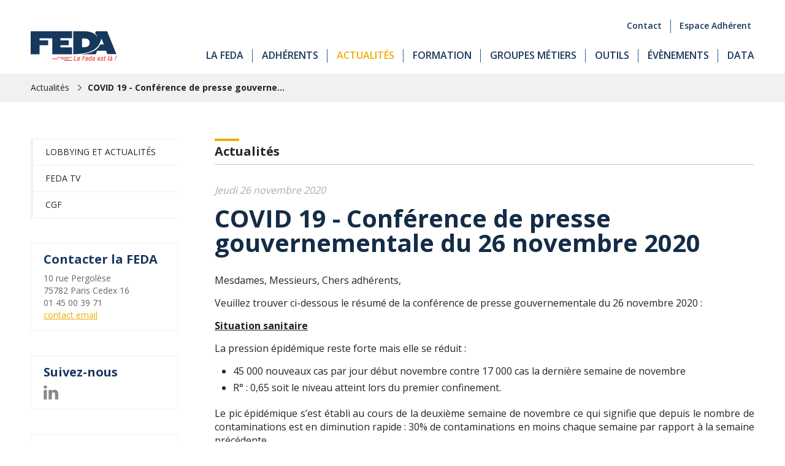

--- FILE ---
content_type: text/html; charset=UTF-8
request_url: https://www.feda.fr/actualites/communiques/covid-19-conference-de-presse-gouvernementale-du-26-novembre-2020-465
body_size: 6370
content:
<!DOCTYPE html>
<html xmlns="http://www.w3.org/1999/xhtml" lang="fr-FR">
<head>
<meta charset="UTF-8" />
<title>COVID 19 - Conférence de presse gouvernementale du 26 novembre 2020 - Actualité - FEDA - FEDA</title>
<meta name="viewport" content="width=device-width, initial-scale=1" />
<meta name="google-site-verification" content="nZzmIbtVqS7kwgV4rlezlPjrkZX71EbV1112KpQio7Q" />
<meta name="description" content="COVID 19 - Conférence de presse gouvernementale du 26 novembre 2020 - Actualité - FEDA" />
<meta name="format-detection" content="telephone=no" />
<meta name="robots" content="index, follow" />
<link rel="canonical" href="https://www.feda.fr/actualites/communiques/covid-19-conference-de-presse-gouvernementale-du-26-novembre-2020-465" />
<link rel="icon" href="https://www.feda.fr/favicon.ico" type="image/x-icon" />
<link href="https://www.feda.fr/assets/css/feda.min.1765894950.css" media="all" type="text/css" rel="stylesheet" />
<script src="https://www.feda.fr/assets/js/lib/require-jquery-1.9.1.min.js" data-main="https://www.feda.fr/assets/js/feda.min.1765894950.js" data-root="https://www.feda.fr/" data-tk="EiO0BmqfsTuS7mjWpnCeO3cEM4mTIFyJ7tfy39vz"></script>
<script src="https://www.feda.fr/assets/js/locale/fr_FR/feda.1765894950.js" data-domain="feda"></script>
<meta property="og:title" content="COVID 19 - Conférence de presse gouvernementale du 26 novembre 2020" />
<meta property="og:type" content="article" />
<meta property="og:url" content="https://www.feda.fr/actualites/communiques/covid-19-conference-de-presse-gouvernementale-du-26-novembre-2020-465" />
<meta property="og:image" content="https://www.feda.fr/data/cache/News/picture/main/a/f/465.1606424776.png" />
<meta property="og:image:width" content="300" />
<meta property="og:image:height" content="200" />
</head>
<body id="actualites" class="fiche">
<header>
  <div class="wrap">
    <a href="https://www.feda.fr/" id="logo"></a>
    <div class="menu">
      <div id="tools">
        <a href="https://www.feda.fr/feda/contact" class="inline">Contact</a>
        <a href="https://www.feda.fr/adherents/acces" class="inline">Espace adhérent</a>
      </div>
      <ul>
        <li>
          <a href="https://www.feda.fr/feda">La FEDA</a>
          <nav>
            <a href="https://www.feda.fr/feda">Présentation</a>
            <a href="https://www.feda.fr/feda/gouvernance">Gouvernance</a>
            <a href="https://www.feda.fr/feda/equipe">Equipe permanente</a>
            <a href="https://www.feda.fr/feda/contact">Contact</a>
          </nav>
        </li>
        <li>
          <a href="https://www.feda.fr/adherents">Adhérents</a>
          <nav>
            <a href="https://www.feda.fr/adherents">Annuaire</a>
            <a href="https://www.feda.fr/adherents/adherer">Adhérer</a>
            <a href="https://www.feda.fr/adherents/acces">Accès adhérents</a>
          </nav>
        </li>
        <li>
          <a href="https://www.feda.fr/actualites" class="active">Actualités</a>
          <nav>
            <a class="mobile_only" href="https://www.feda.fr/actualites">Actualités</a>
            <a href="https://www.feda.fr/actualites/lobbying">Lobbying et actualités</a>
            <a href="https://www.feda.fr/data/uploads/pdfs/panorama-du-parc-automobile-2025.pdf" target="_blank" rel="noopener">Panorama parc automobile</a>
            <a href="https://www.feda.fr/data/uploads/pdfs/rapport-annuel-2025.pdf" target="_blank" rel="noopener">Rapport d&#039;activité</a>
            <a href="https://www.feda.fr/actualites/feda_tv">FEDA TV</a>
            <a href="https://www.feda.fr/actualites/cgi">CGF</a>
          </nav>
        </li>
        <li>
          <a href="https://www.feda.fr/formation">Formation</a>
          <nav>
            <a class="mobile_only" href="https://www.feda.fr/formation">Formation</a>
            <a href="https://www.feda.fr/formation/formation-afcodma">AFCODMA</a>
            <a href="https://www.feda.fr/formation/metiers">Les métiers</a>
            <a href="https://www.feda.fr/formation/catalogue">Catalogue</a>
            <a href="https://www.feda.fr/formation/ecfa">ECFA</a>
            <a href="https://www.feda.fr/formation/formateur">Devenir formateur</a>
            <a href="https://www.feda.fr/formation/partenaires">Partenaires</a>
          </nav>
        </li>
        <li>
          <a href="https://www.feda.fr/groupes-metiers">Groupes métiers</a>
          <nav>
            <a class="mobile_only" href="https://www.feda.fr/groupes-metiers">Groupes métiers</a>
            <a href="https://www.feda.fr/groupes-metiers/diesel-nouvelles-technologies">Diesel et Nouvelles Technologies</a>
            <a href="https://www.feda.fr/groupes-metiers/moteurs">Moteurs</a>
            <a href="https://www.feda.fr/groupes-metiers/peintures-automobiles">Peinture Carrosserie</a>
            <a href="https://www.feda.fr/groupes-metiers/vehicules-industriels">Véhicules industriels</a>
          </nav>
        </li>
        <li>
          <a href="https://www.feda.fr/outils">Outils</a>
          <nav>
            <a class="mobile_only" href="https://www.feda.fr/outils">Outils</a>
            <a href="https://www.feda.fr/outils/recrutement">Recrutement</a>
            <a href="https://www.feda.fr/outils/convention-collective">Convention collective</a>
            <a href="https://www.feda.fr/outils/fiche-pratiques">Fiches pratiques</a>
            <a href="https://www.feda.fr/outils/actualites-sociales-juridiques">Actualités sociales et juridiques</a>
            <a href="https://www.feda.fr/outils/modeles-et-outils">Modèles et outils</a>
          </nav>
        </li>
        <li>
          <a href="https://www.feda.fr/evenements/cda">Évènements</a>
          <nav>
            <a href="https://www.feda.fr/evenements/cda">CDA</a>
            <a href="https://www.feda.fr/evenements/aftermarketday">Aftermarket Day</a>
            <a href="https://www.feda.fr/evenements/equipauto">Equip&#039;Auto</a>
          </nav>
        </li>
        <li><a href="https://www.feda.fr/data" data-popin="log" data-target="https://www.feda.fr/adherents/popin/connexion">Data</a></li>
      </ul>
    </div>
    <div id="burger"></div>
  </div>
</header>
<div id="breadcrumb">
  <ul>
    <li><a href="https://www.feda.fr/actualites">Actualités</a></li>
    <li><a href="https://www.feda.fr/actualites/communiques"></a></li>
    <li><a href="https://www.feda.fr/actualites/communiques/covid-19-conference-de-presse-gouvernementale-du-26-novembre-2020-465">COVID 19 - Conférence de presse gouverne...</a></li>
  </ul>
</div>
<main>
  <aside>
    <nav id="subnav">
      <a href="https://www.feda.fr/actualites/lobbying">Lobbying et actualités</a>
      <a href="https://www.feda.fr/actualites/feda_tv">FEDA TV</a>
      <a href="https://www.feda.fr/actualites/cgi">CGF</a>
    </nav>
    <div id="coords">
      <h3>Contacter la FEDA</h3>
      <p>10 rue Pergolèse <br />75782 Paris Cedex 16</p>
      <p>01 45 00 39 71</p>
      <p><a href="https://www.feda.fr/feda/contact">contact email</a></p>
    </div>
    <div id="linkedin">
      <h3>Suivez-nous</h3>
      <a href="https://fr.linkedin.com/company/distributionautomobile" target="_blank" title="LinkedIn"><img src="https://www.feda.fr/assets/img/ui/linkedin.png" alt="LinkedIn" /></a>
    </div>
    <form method="post" action="https://www.feda.fr/newsletter/inscription" id="newsbox" class="form-newsletter">
      <h3>Newsletter</h3>
      <p>Recevez toutes les publications de la FEDA</p>
      <input name="email" type="email" placeholder="Votre adresse email" required="required" />
      <input type="hidden" name="csrf_token" value="EiO0BmqfsTuS7mjWpnCeO3cEM4mTIFyJ7tfy39vz" />
      <button class="loading">Valider</button>
    </form>
  </aside>
  <article>
    <p class="uptitle">Actualités</p>
    <p class="date">Jeudi 26 novembre 2020</p>
    <h1>COVID 19 - Conférence de presse gouvernementale du 26 novembre 2020</h1>
    <p>Mesdames, Messieurs, Chers adhérents,&nbsp;</p>
    <p>Veuillez trouver ci-dessous le résumé de la conférence de presse gouvernementale du 26 novembre 2020 :&nbsp;</p>
    <p><strong><u>Situation sanitaire</u></strong></p>
    <p>La pression épidémique reste forte mais elle se réduit&nbsp;:</p>
    <ul>
      <li>45 000 nouveaux cas par jour début novembre contre 17 000 cas la dernière semaine de novembre</li>
      <li>R°&nbsp;: 0,65 soit le niveau atteint lors du premier confinement.</li>
    </ul>
    <p>Le pic épidémique s’est établi au cours de la deuxième semaine de novembre ce qui signifie que depuis le nombre de contaminations est en diminution rapide&nbsp;: 30% de contaminations en moins chaque semaine par rapport à la semaine précédente.</p>
    <p>Mais aujourd’hui, ce sont encore 15 000 cas positifs par jour contre l’objectif de 5 000 cas. Si le pic hospitalier a été franchi la semaine dernière, la pression est encore forte dans les hôpitaux&nbsp;: une admission en réanimation est effectuée toutes les 6 minutes.</p>
    <p>Il est donc prématuré de parler de «&nbsp;déconfinement&nbsp;» et surtout il ne faut pas baisser la garde.</p>
    <p><strong><u>Allègement du confinement en 3 étapes</u></strong></p>
    <p>La stratégie des prochaines semaines s’articule en trois phases&nbsp;:</p>
    <ul>
      <li><u>1<sup>ère</sup> phase à partir du samedi 28 novembre au matin</u>&nbsp;: allègement du confinement. Les déplacements sont possibles dans un rayon de 20 km pendant 3h. Les activités sportives individuelles de plein air ou dans les lieux sportifs ouverts seront possibles</li>
      <li><u>2<sup>ème</sup> phase&nbsp;à partir du 15 décembre</u>&nbsp;: libre-circulation sur l’ensemble du territoire mais un couvre-feu à 21h sera instauré. Les attestations qui ne sont plus nécessaires en journée restent obligatoires le soir. Le couvre-feu sera levé les 24 et 31 décembre.</li>
      <li><u>3<sup>ème</sup> phase&nbsp;à partir du 20 janvier 2021</u>&nbsp;: possible réouverture des bars et restaurants si les étapes précédentes n’ont pas relancé l’épidémie</li>
    </ul>
    <p>Tout au long de ces trois phases, le télétravail reste la règle et devra être le plus massif possible. Les partenaires sociaux ont entamé des négociations à ce sujet.</p>
    <p><strong><u>Détail des mesures sectorielles</u></strong></p>
    <p><u>Commerces</u>&nbsp;: à partir du samedi 28 novembre au matin&nbsp;</p>
    <ul>
      <li>Réouverture de l’ensemble des commerces fermés jusque-là et fin des mesures de fermeture de certains rayons dans les grandes surfaces.</li>
      <li>Respect d’un protocole sanitaire renforcé fruit de la concertation avec les partenaires sociaux&nbsp;: jauge portée à 8m<sup>2</sup> par client&nbsp;contrôlé par un système de comptage à l’entrée&nbsp;:</li>
    </ul>
    <ul>
      <li>Application de la jauge à la surface de vente totale.</li>
      <li>Application limitée aux clients&nbsp;: les salariés des commerces ne sont pas comptabilisés.</li>
    </ul>
    <ul><li>Respect de règles sanitaires&nbsp;: assurer une aération régulière des commerces, mettre à disposition du gel hydroalcoolique à l’entrée des commerces, sens unique de circulation etc.</li></ul>
    <ul>
      <li>Extension des horaires d’ouverture (21h) et dérogations pour une ouverture le dimanche</li>
      <li>L’aide accordée au titre du fonds de solidarité peut aller jusqu’à 10 000 € pour le mois de novembre 2020. Les formalités pour recourir à l’aide seront simples et les versements rapides.</li>
    </ul>
    <p><u>Autres établissements</u> concernés par une réouverture ou une reprise d’activité le 28 novembre</p>
    <ul>
      <li>Auto-écoles&nbsp;: reprise possible dès le 28 novembre, en présentiel, des préparations pratiques. Mais les préparations à l’épreuve théorique devront rester distancielles. &nbsp;</li>
      <li>Visites immobilières&nbsp;: reprise autorisée pour les professionnels et les particuliers</li>
    </ul>
    <p><u>Bars et restaurants</u>&nbsp;: restent fermés jusqu’au 20 janvier. &nbsp;Les professionnels de ces secteurs bénéficieront d’un accompagnement personnalisé par territoire sur les conditions de leur réouverture. Le Gouvernement fera de l’année 2021&nbsp;une année de la gastronomie française&nbsp;: valoriser le savoir-faire, aider à la modernisation des outils de travail.</p>
    <p><u>Culture</u>&nbsp;: dès samedi 28 novembre, certains commerces et établissements culturels (librairies, galeries d’art, bibliothèques etc.) pourront ouvrir dans le cadre d’un protocole sanitaire concerté.</p>
    <p>Ce n’est cependant qu’à partir du 15 décembre que&nbsp;:</p>
    <ul>
      <li>les musées, cinémas et théâtres seront accessibles dans le cadre d’un strict protocole sanitaire. Les spectateurs pourront assister aux représentations culturelles jusqu’à 21h et pourront utiliser leur ticket d’entrée comme justificatif pour pouvoir rentrer chez eux à l’issue de ces représentations.</li>
      <li>les cours artistiques pourront également reprendre à l’exception des cours de chant.</li>
    </ul>
    <p><u>Casinos</u>&nbsp;: restent fermés mais une ouverture à partir du 15 décembre pourrait être accordée</p>
    <p><u>Stations de sport d’hiver</u>&nbsp;: elles seront ouvertes, mais les remontées mécaniques et tous les équipements collectifs resteront fermés pour la période de Noël. La Commission européenne veut une position harmonisée en Europe sur leur réouverture. Des discussions sont en cours pour indemniser les pertes de recettes des différents acteurs du secteur et pour préparer au mieux la période suivante à partir de janvier.</p>
    <p><strong><u>Précisions apportées sur certaines mesures de soutien à l’économie</u></strong></p>
    <p><u>Renforcement du fonds de solidarité à partir de décembre</u>&nbsp;:</p>
    <ul>
      <li><u>Les entreprises devant rester fermées administrativement</u> (bars, restaurants, salles de sports, discothèques etc.) pourront recevoir mensuellement 10 000€ ou une compensation correspondant à 20% de leur chiffre d’affaire de l’année précédente.</li>
      <li><u>Les entreprises qui peuvent ouvrir mais qui sont directement impactées par la baisse d’activité</u> (hôtels, tourisme, événementiel etc.)&nbsp;pourront aussi bénéficier de ce nouveau fonds de solidarité si leur chiffre d’affaire a diminué d’au moins de moitié.</li>
    </ul>
    <p><u>Autres mesures</u>&nbsp;:</p>
    <ul><li><u>Renforcement de l’aide aux saisonniers, aux extras de la restauration, de l’événementiel et à certains intérimaires</u>&nbsp;: ils pourront bénéficier jusqu’au mois de février d’une garantie de ressources exceptionnelle de 900€ par mois s’ils ont travaillé plus de 60% du temps en 2019 mais pas suffisamment en 2020 pour recharger leurs droits. 400 000 travailleurs bénéficiaires dont 70 000 jeunes sont concernées par cette aide.</li></ul>
    <ul>
      <li><u>Prolongation des droits des demandeurs d’emploi en novembre et décembre</u>.</li>
      <li><u>Soutien à l’insertion des jeunes sur le marché du travail</u>&nbsp;: le plan «&nbsp;1 jeune 1 solution&nbsp;» lancé en juillet va être renforcé. Doublement du nombre de bénéficiaires de la garantie jeune à partir de 2021 par rapport à ce qui était prévu en 2020.</li>
    </ul>
    <p><strong><u>Stratégie vaccinale</u></strong></p>
    <ul>
      <li>Le Gouvernement va préciser la semaine prochaine sa nouvelle stratégie «&nbsp;tester, tracer, soigner&nbsp;» ainsi que sa stratégie nationale pour la vaccination.</li>
      <li>Sur la question du vaccin, 3 laboratoires ont donné des résultats encourageants pour les vaccins. La HAS doit donner ses premières recommandations d’ici fin novembre, qui seront consolidées ensuite courant décembre. Le Comité consultatif national d’éthique devra aussi être saisi pour la question de la vaccination.</li>
    </ul>
    <p><strong><u>Isolement des malades</u></strong></p>
    <p>Le Gouvernement va déposer un projet de loi sur la mise à l’isolement des personnes malades du Covid-19, afin de mettre en place un « accompagnement le plus individualisé possible ». Il s’agira d’améliorer, à chaque étape, l’efficacité de la stratégie du test, du traçage et de l’isolement des personnes malades.</p>
    <p>Nous restons à votre disposition,&nbsp;</p>
    <p><br /><strong>Mathieu Séguran, Délégué Général FEDA</strong></p>
    <h2>A lire également</h2>
    <div class="actus">
      <a href="https://www.feda.fr/actualites/communiques/alain-landec-est-reelu-president-de-la-feda-709">
        <div><span>13<br/><i>juin</i></span></div>
        <h2>Alain LANDEC est réélu Président de la FEDA</h2>
        <p>Mesdames, Messieurs,&nbsp;Le 13 juin 2024, la Fédération de la distribution automobile (FEDA) a ...</p>
      </a>
      <a href="https://www.feda.fr/actualites/communiques/les-grands-prix-de-la-rechange-edition-2024-704">
        <div><span>06<br/><i>mai</i></span></div>
        <h2>Les Grands Prix de la Rechange - Edition 2024</h2>
        <p>Le Journal de la Rechange et de la Réparation, en partenariat avec la FEDA, organise le 13 juin proc...</p>
      </a>
      <a href="https://www.feda.fr/actualites/communiques/cda-special-constructeurs-recycleurs-remanufacturiers-voyage-au-centre-de-leconomie-circulaire-695">
        <div><span>04<br/><i>avr.</i></span></div>
        <h2>CDA SPECIAL « Constructeurs, recycleurs, remanufacturiers : Voyage au centre de l’économie circulaire »</h2>
        <p>Mesdames, Messieurs, Chers adhérents,&nbsp;Vous trouverez ci-dessous le «&nbsp;save the date&nbs...</p>
      </a>
    </div>
  </article>
</main>
<footer>
  <div>
    <aside>
      <img src="https://www.feda.fr/assets/img/ui/logo.svg" width="120" height="42" alt="FEDA" />
      <p>10 rue Pergolèse<br /> 75782 Paris Cedex 16</p>
      <p>01 45 00 39 71</p>
      <p><a href="https://www.feda.fr/feda/contact">contact email</a></p>
    </aside>
    <section>
      <div class="categories">
        <nav>
          <p>La FEDA</p>
          <a href="https://www.feda.fr/feda">Présentation</a>
          <a href="https://www.feda.fr/feda/gouvernance">Gouvernance</a>
          <a href="https://www.feda.fr/feda/equipe">Equipe permanente</a>
          <a href="https://www.feda.fr/feda/contact">Contact</a>
          <a href="https://www.feda.fr/mentions-legales">Mentions légales</a>
          <a href="https://www.feda.fr/vie-privee">Vie privée</a>
        </nav>
        <nav>
          <p>Adhérents</p>
          <a href="https://www.feda.fr/adherents">Annuaire</a>
          <a href="https://www.feda.fr/adherents/adherer">Adhérer</a>
          <a href="https://www.feda.fr/adherents/acces">Accès adhérents</a>
        </nav>
        <nav>
          <p>Formation</p>
          <a href="https://www.feda.fr/formation/formation-afcodma">AFCODMA</a>
          <a href="https://www.feda.fr/formation/metiers">Les métiers</a>
          <a href="https://www.feda.fr/formation/catalogue">Catalogue</a>
          <a href="https://www.feda.fr/formation/ecfa">ECFA</a>
          <a href="https://www.feda.fr/formation/formateur">Devenir formateur</a>
          <a href="https://www.feda.fr/formation/partenaires">Partenaires</a>
        </nav>
        <nav>
          <p>Actualités</p>
          <a href="https://www.feda.fr/actualites/lobbying">Lobbying et actualités</a>
          <a href="https://www.feda.fr/data/uploads/pdfs/rapport-annuel-2025.pdf" target="_blank" rel="noopener">Rapport d&#039;activité</a>
          <a href="https://www.feda.fr/actualites/feda_tv">FEDA TV</a>
          <a href="https://www.feda.fr/actualites/cgi">CGF</a>
        </nav>
        <nav>
          <p>Groupe métiers</p>
          <a href="https://www.feda.fr/groupes-metiers/peintures-automobiles">Peinture Carrosserie</a>
          <a href="https://www.feda.fr/groupes-metiers/moteurs">Moteurs</a>
          <a href="https://www.feda.fr/groupes-metiers/diesel-nouvelles-technologies">Diesel et Nlles Technologies</a>
          <a href="https://www.feda.fr/groupes-metiers/vehicules-industriels">Véhicules industriels</a>
        </nav>
        <nav>
          <p>Outils</p>
          <a href="https://www.feda.fr/outils/recrutement">Recrutement</a>
          <a href="https://www.feda.fr/outils/convention-collective">Convention collective</a>
          <a href="https://www.feda.fr/outils/fiche-pratiques">Fiches pratiques</a>
          <a href="https://www.feda.fr/outils/actualites-sociales-juridiques">Actualités sociales et juridiques</a>
          <a href="https://www.feda.fr/outils/modeles-et-outils">Modèles et outils</a>
        </nav>
        <nav>
          <p>Évènements</p>
          <a href="https://www.feda.fr/evenements/cda">CDA</a>
          <a href="https://www.feda.fr/evenements/aftermarketday">Aftermarket Day</a>
          <a href="https://www.feda.fr/evenements/equipauto">Equip&#039;Auto</a>
        </nav>
      </div>
      <div class="nlfoot">
        <form method="post" action="https://www.feda.fr/newsletter/inscription" class="form-newsletter">
          <h3>NEWSLETTER</h3>
          <p>Inscrivez-vous gratuitement à notre newsletter afin de rester informé de l&#039;actualité de la FEDA :</p>
          <input name="email" type="email" placeholder="Votre adresse email" required="required" />
          <input type="hidden" name="csrf_token" value="EiO0BmqfsTuS7mjWpnCeO3cEM4mTIFyJ7tfy39vz" />
          <button>OK</button>
        </form>
        <br />
        <p>Suivez-nous sur les réseaux sociaux :</p>
        <p>
          <a href="https://www.linkedin.com/company/distributionautomobile/" target="_blank" rel="noreferrer noopener"><img src="https://www.feda.fr/assets/img/ui/linkedin.png" width="20" alt="LinkedIn" /></a>
        </p>
      </div>
    </section>
  </div>
</footer>
<!-- Google tag (gtag.js) -->
<script async src="https://www.googletagmanager.com/gtag/js?id=G-7G4R44P4TR"></script>
<script>
  window.dataLayer = window.dataLayer || [];
  function gtag(){dataLayer.push(arguments);}
  gtag('js', new Date());
  gtag('config', 'G-7G4R44P4TR');
</script>
</body>
</html>


--- FILE ---
content_type: image/svg+xml
request_url: https://www.feda.fr/assets/img/ui/logo.svg
body_size: 1675
content:
<?xml version="1.0" encoding="UTF-8"?>
<svg id="Calque_1" data-name="Calque 1" xmlns="http://www.w3.org/2000/svg" viewBox="0 0 310.38 109.24">
  <defs>
    <style>
      .cls-1 {
        fill: #15385c;
      }

      .cls-2 {
        fill: #e41f13;
      }
    </style>
  </defs>
  <g>
    <path class="cls-2" d="M161.15,89.75l-3.18,15.34h7l-.39,1.88h-9.12l3.57-17.22h2.12Z"/>
    <path class="cls-2" d="M177.43,96.17c0,.31-.05.75-.17,1.38l-1.28,6.2c-.17.8-.29,1.3-.29,1.47,0,.26.12.46.51.46.24,0,.31-.02.51-.12l-.31,1.45c-.27.05-.72.12-1.21.12-.89,0-1.54-.22-1.54-1.25,0-.12.02-.29.02-.41-.87,1.13-2.17,1.86-3.43,1.86-1.93,0-2.94-.99-2.94-2.92,0-2.27,1.16-3.81,3.52-4.49l2.65-.75c.89-.24,1.33-.51,1.52-.82.19-.29.46-1.28.46-1.69,0-.84-.63-1.35-1.76-1.35-1.52,0-2.51.96-2.77,2.65h-2.03c.58-2.82,2.1-4.25,5.14-4.25,2.32,0,3.4.87,3.4,2.46ZM170.92,105.72c1.3,0,2.9-1.11,3.18-2.6l.63-3.11c-.36.31-1.11.6-2.24.89-2.32.58-3.04,1.59-3.04,3.28,0,1.04.51,1.54,1.47,1.54Z"/>
    <path class="cls-2" d="M198.9,89.75l-.39,1.88h-6.78l-1.13,5.4h6.39l-.39,1.88h-6.39l-1.66,8.06h-2.12l3.57-17.22h8.9Z"/>
    <path class="cls-2" d="M208.04,97.13c0,1.25-.29,2.41-.53,3.62h-6.8c-.19.99-.39,2.05-.39,2.8,0,1.47.6,2.17,1.86,2.17,1.4,0,2.39-1.11,2.8-2.99h2.03c-.63,2.49-2.51,4.58-5.26,4.58-2.36,0-3.5-1.16-3.5-3.71,0-1.23.27-2.77.77-4.56,1.01-3.55,2.9-5.33,5.67-5.33,2.24,0,3.35,1.11,3.35,3.43ZM205.73,99.16c.22-.96.27-1.4.27-1.81,0-1.42-.58-2.05-1.71-2.05-1.47,0-2.6,1.21-3.16,3.86h4.61Z"/>
    <path class="cls-2" d="M221.79,89.75l-3.57,17.22h-1.93l.31-1.59h-.05c-.51,1.06-1.91,1.93-3.21,1.93-2.03,0-3.14-1.23-3.14-3.79,0-1.38.22-2.87.72-4.58,1.04-3.47,2.75-5.24,5.09-5.24,1.25,0,2.32.75,2.48,1.81h.05l1.21-5.77h2.03ZM214,105.58c1.5,0,2.51-1.01,3.09-2.85.6-1.91.87-3.71.87-4.8,0-1.66-.63-2.48-1.88-2.48s-2.22.96-2.85,2.97c-.6,1.98-.92,3.59-.92,4.85,0,1.66.63,2.32,1.69,2.32Z"/>
    <path class="cls-2" d="M232.21,96.17c0,.31-.05.75-.17,1.38l-1.28,6.2c-.17.8-.29,1.3-.29,1.47,0,.26.12.46.51.46.24,0,.31-.02.51-.12l-.31,1.45c-.27.05-.72.12-1.21.12-.89,0-1.54-.22-1.54-1.25,0-.12.02-.29.02-.41-.87,1.13-2.17,1.86-3.43,1.86-1.93,0-2.94-.99-2.94-2.92,0-2.27,1.16-3.81,3.52-4.49l2.65-.75c.89-.24,1.33-.51,1.52-.82.19-.29.46-1.28.46-1.69,0-.84-.63-1.35-1.76-1.35-1.52,0-2.51.96-2.77,2.65h-2.03c.58-2.82,2.1-4.25,5.14-4.25,2.32,0,3.4.87,3.4,2.46ZM225.7,105.72c1.3,0,2.9-1.11,3.18-2.6l.63-3.11c-.36.31-1.11.6-2.24.89-2.32.58-3.04,1.59-3.04,3.28,0,1.04.51,1.54,1.47,1.54Z"/>
    <path class="cls-2" d="M251.44,97.13c0,1.25-.29,2.41-.53,3.62h-6.8c-.19.99-.39,2.05-.39,2.8,0,1.47.6,2.17,1.86,2.17,1.4,0,2.39-1.11,2.8-2.99h2.03c-.63,2.49-2.51,4.58-5.26,4.58-2.36,0-3.5-1.16-3.5-3.71,0-1.23.27-2.77.77-4.56,1.01-3.55,2.9-5.33,5.67-5.33,2.24,0,3.35,1.11,3.35,3.43ZM249.12,99.16c.22-.96.27-1.4.27-1.81,0-1.42-.58-2.05-1.71-2.05-1.47,0-2.6,1.21-3.16,3.86h4.61Z"/>
    <path class="cls-2" d="M262.73,96.29c0,.46-.05.89-.17,1.54h-2.03c.07-.36.15-.75.15-1.11,0-.99-.46-1.42-1.52-1.42-1.74,0-2.53,1.21-2.53,2.39,0,.8.46,1.21,2.48,1.86,2.03.63,2.75,1.35,2.75,2.77,0,1.23-.51,2.56-1.4,3.52-.92.99-2.32,1.47-3.71,1.47-2.44,0-3.69-.99-3.69-3.02,0-.1.02-.72.19-1.57h2.03c-.1.53-.15.8-.15,1.13,0,1.28.65,1.86,1.93,1.86,1.69,0,2.65-1.35,2.65-2.65,0-.68-.19-1.38-2.41-2.03-2.2-.65-2.8-1.45-2.8-2.7,0-2.46,1.81-4.63,4.99-4.63,2.22,0,3.23.89,3.23,2.58Z"/>
    <path class="cls-2" d="M270.26,90.28l-.77,3.76h2.24l-.34,1.59h-2.24l-1.66,8.06c-.12.56-.12.77-.12.92,0,.58.29.77,1.11.77.55,0,.8-.05.89-.07l-.34,1.67c-.46.1-1.06.14-1.66.14-1.59,0-2.22-.48-2.22-1.52,0-.39.05-.63.19-1.38l1.79-8.59h-1.88l.34-1.59h1.88l.77-3.76h2.03Z"/>
    <path class="cls-2" d="M284.44,89.75l-3.57,17.22h-2.03l3.57-17.22h2.03Z"/>
    <path class="cls-2" d="M294.98,96.17c0,.31-.05.75-.17,1.38l-1.28,6.2c-.17.8-.29,1.3-.29,1.47,0,.26.12.46.51.46.24,0,.31-.02.51-.12l-.31,1.45c-.27.05-.72.12-1.21.12-.89,0-1.54-.22-1.54-1.25,0-.12.02-.29.02-.41-.87,1.13-2.17,1.86-3.43,1.86-1.93,0-2.94-.99-2.94-2.92,0-2.27,1.16-3.81,3.52-4.49l2.65-.75c.89-.24,1.33-.51,1.52-.82.19-.29.46-1.28.46-1.69,0-.84-.63-1.35-1.76-1.35-1.52,0-2.51.96-2.77,2.65h-2.03c.58-2.82,2.1-4.25,5.14-4.25,2.32,0,3.4.87,3.4,2.46ZM288.47,105.72c1.3,0,2.9-1.11,3.18-2.6l.63-3.11c-.36.31-1.11.6-2.24.89-2.32.58-3.04,1.59-3.04,3.28,0,1.04.51,1.54,1.47,1.54ZM291.87,88.86l.96,3.43h-1.45l-1.88-3.43h2.36Z"/>
    <path class="cls-2" d="M307.26,104.66l-.46,2.32h-2.22l.46-2.32h2.22ZM310.38,89.75l-3.04,12.74h-1.45l2.27-12.74h2.22Z"/>
  </g>
  <path class="cls-1" d="M0,.13h80.23v25.6H31.91v6.95h31.22v18.2h-31.22v32.59H0V.13Z"/>
  <path class="cls-1" d="M77.95.13h71.97v25.14h-42.13v7.58h29.85v17.91h-29.85v7.58h42.01l.11,25.14h-71.97V.13Z"/>
  <path class="cls-1" d="M276.47,0l-40.29.12-3.53,7.59c3.34,3.45,8.23,9.27,9.31,14.76,0,0-2.69-6.12-10.5-12.2l-.05.11C222.63,3.84,210.71.09,196.91.13h-42.82l.21,83.37c16.28.03,82.9-1.95,96.34-42.74l.04.02,5.44-14.33,8.33,21.56-12.75.04c-8.3,17.52-27,28.86-55.68,33.74-5.12.87-10.15,1.45-14.9,1.83l16-.05c.09,0,.17,0,.26,0h0s38.01-.11,38.01-.11l4.55-12.41,32.72-.1,4.74,12.38,32.49-.1L276.47,0ZM193.94,57.87l-8.04.02-.1-31.91,7.58-.02c11.02-.03,19.87,4.07,19.91,16.01.04,12.28-9.82,15.87-19.35,15.9Z"/>
  <path class="cls-2" d="M148.84,95.39h-51.76c-.55,0-.99-.44-.99-.99s.44-.99.99-.99h51.76c.55,0,.99.44.99.99s-.44.99-.99.99Z"/>
  <path class="cls-2" d="M98.23,101.18h-19.13c-.55,0-1-.45-1-1s.45-1,1-1h19.13c.55,0,1,.45,1,1s-.45,1-1,1Z"/>
  <path class="cls-2" d="M137.27,101.18h-27.93c-.55,0-1-.45-1-1s.45-1,1-1h27.93c.55,0,1,.45,1,1s-.45,1-1,1Z"/>
  <path class="cls-2" d="M148.84,106.96h-27.1c-.55,0-.99-.44-.99-.99s.44-.99.99-.99h27.1c.55,0,.99.44.99.99s-.44.99-.99.99Z"/>
</svg>